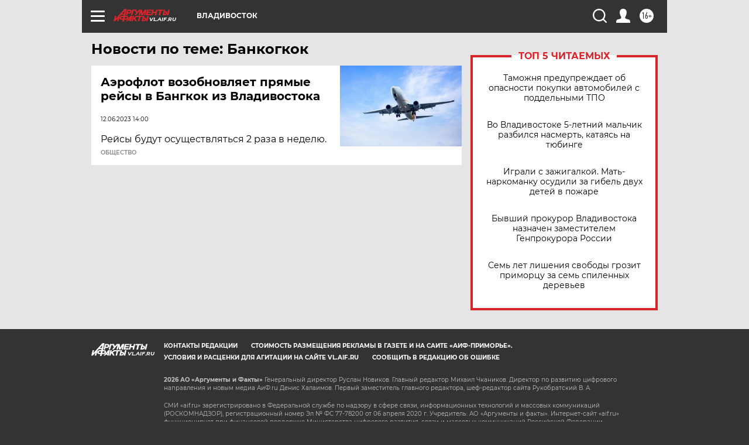

--- FILE ---
content_type: text/html
request_url: https://tns-counter.ru/nc01a**R%3Eundefined*aif_ru/ru/UTF-8/tmsec=aif_ru/554182511***
body_size: -71
content:
05717C4B6981E611X1770120721:05717C4B6981E611X1770120721